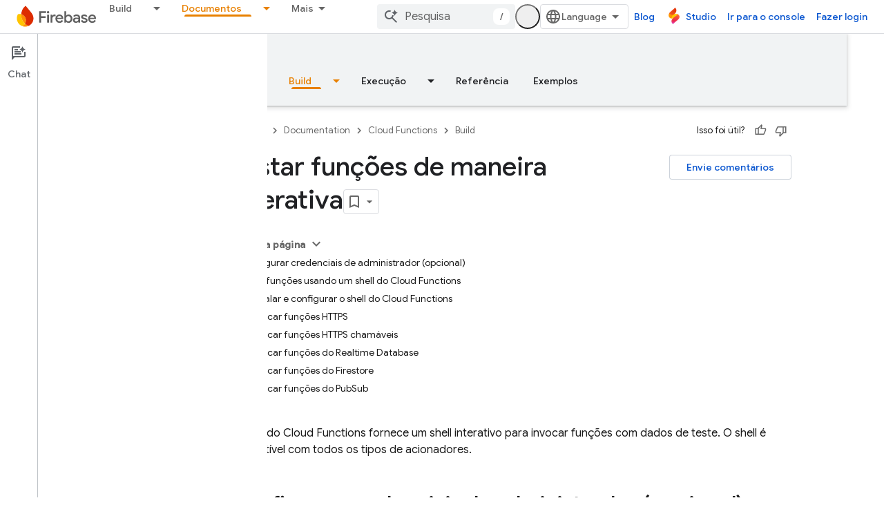

--- FILE ---
content_type: text/javascript
request_url: https://www.gstatic.com/devrel-devsite/prod/v5f5028bd8220352863507a1bacc6e2ea79a725fdb2dd736f205c6da16a3d00d1/firebase/js/devsite_devsite_book_nav_module__pt.js
body_size: -854
content:
(function(_ds){var window=this;var lpa=function(){return(0,_ds.O)('<button class="devsite-book-nav-toggle" aria-haspopup="menu"><span class="material-icons devsite-book-nav-toggle-icon"></span></button>')},mpa=function(){return(0,_ds.O)('<div class="devsite-book-nav-blur"></div>')},npa=function(a){a=a.yB;a=_ds.rR(new _ds.Jy("{NUMBER_OF_MATCHING_DESCENDANTS,plural, =1{{XXX_1} correspondente}one{{XXX_2} correspondente}other{{XXX_2} correspondentes}}"),{NUMBER_OF_MATCHING_DESCENDANTS:a,XXX_1:_ds.zC(_ds.Ww(1)),XXX_2:_ds.zC(_ds.Ww(a))});
return(0,_ds.O)('<span class="devsite-nav-filter-match-count"> (<mark>'+a+"</mark>)</span>")};var opa="onpointerover"in window?"pointerover":"mouseover",H_=function(a){const b=a.querySelectorAll(".devsite-nav-item").length>0,c=document.querySelector("#devsite-hamburger-menu");c&&(b?c.removeAttribute("visually-hidden"):_ds.Sm(a,"visually-hidden","",c))},ppa=async function(a){a.classList.contains("hide-collapsed-panel")&&a.classList.remove("hide-collapsed-panel");var b=document.documentElement.scrollHeight-document.documentElement.clientHeight;const c=b?document.documentElement.scrollTop/b:
0;_ds.mq(a.eventHandler,a,_ds.$n,()=>{a.removeAttribute("animatable");a.background.removeAttribute("animatable");a.ea.removeAttribute("animatable")});_ds.Sm(a,"animatable","");b=_ds.sg(a.ma`animatable`);b(a.background,"animatable","");b(a.ea,"animatable","");a.hasAttribute("collapsed")?(_ds.Sm(a,"aria-label","Ocultar navega\u00e7\u00e3o lateral",a.j),_ds.Sm(a,"data-title","Ocultar navega\u00e7\u00e3o lateral",a.j),a.removeAttribute("collapsed"),_ds.zy(a.j,"expanded","true"),I_(a,"Expanded book nav")):
(_ds.Sm(a,"aria-label","Mostrar navega\u00e7\u00e3o lateral",a.j),_ds.Sm(a,"data-title","Mostrar navega\u00e7\u00e3o lateral",a.j),_ds.Sm(a,"collapsed",""),_ds.zy(a.j,"expanded","false"),I_(a,"Collapsed book nav"),_ds.mq(a.eventHandler,a,_ds.$n,()=>{a.classList.add("hide-collapsed-panel")}));await _ds.Lo();b=document.documentElement.scrollHeight-document.documentElement.clientHeight;document.documentElement.scrollTop=Math.round(c*b)},rpa=function(a){a.eventHandler.listen(a,"click",b=>void J_(a,b));
a.eventHandler.listen(a,"keypress",b=>{b.key==="Enter"&&J_(a,b)});a.eventHandler.listen(a,[opa,"focusin"],b=>void qpa(a,b));a.eventHandler.listen(document.body,"devsite-sitemask-hidden",()=>{a.o&&(K_(a,"_book")?a.removeAttribute("top-level-nav"):_ds.Sm(a,"top-level-nav",""))});a.eventHandler.listen(document.body,"devsite-page-loaded",()=>void a.xa.Ta());a.eventHandler.listen(a,"devsite-content-updated",()=>{a.xa.Ta()});a.eventHandler.listen(a,"scroll",()=>{_ds.Sm(a,"user-scrolled","")});a.eventHandler.listen(a.j,
"click",()=>{a.Ea.Ta()});a.m&&(a.eventHandler.listen(a.m,"keyup",()=>void a.ya.Ta()),a.eventHandler.listen(a.m,"focus",()=>void L_(a,"focus")));a.qa&&a.eventHandler.listen(a.qa,["click","keydown"],b=>{if(b.type==="click"||b.key==="Enter"||b.key==="Escape"){a.m&&(a.m.value="",a.m.focus());let c;(c=a.qa)==null||c.classList.add("hidden");M_(a);N_(a);L_(a,b.type)}})},O_=function(a,b=a,c=!0){b=Array.from(b.querySelectorAll(".devsite-nav-title"));a.oa=new Set(b);if(!_ds.C().hash&&c)spa(a,a.oa);else{c=new _ds.KU;
for(const d of a.oa)_ds.JU(c,d)}},P_=async function(a){const b=await _ds.v();for(const c of a.oa)b.unregisterIntersectionForElement(c)},J_=function(a,b){if(!b.defaultPrevented){var c=b.target;c.getAttribute("id")==="devsite-close-nav"&&(b.preventDefault(),b.stopPropagation(),a.scrollTop=0,a.hasAttribute("top-level-nav")?a.dispatchEvent(new CustomEvent("devsite-sitemask-hide",{bubbles:!0})):_ds.Sm(a,"top-level-nav",""));if(c.hasAttribute("menu")){var d=c.getAttribute("menu");d&&K_(a,d)&&(b.preventDefault(),
b.stopPropagation(),a.scrollTop=0,a.removeAttribute("top-level-nav"))}var e=c.closest(".devsite-expandable-nav");if(e&&(d=c.closest(".devsite-nav-title, .devsite-nav-toggle"))){let f=b.target,g,h;if(!((g=f)==null?0:(h=g.closest(".devsite-nav-title"))==null?0:h.hasAttribute("href"))){for(b=b.type==="click"||b.type==="touchend";f&&f!==e;){if(f.classList.contains("devsite-nav-title-no-path")&&b){f.blur();break}f=f.parentNode}e.querySelector(".devsite-nav-section")&&(b=e.classList.toggle("expanded"),
(e=e.querySelector(".devsite-nav-title"))&&_ds.Sm(a,"aria-expanded",`${b}`,e))}if(d.matches(".devsite-nav-toggle"))return}c.closest(".devsite-nav-title-no-path")||(a.o&&(d=a.o.querySelector("[menu=_book]"))&&d.contains(c)&&a.dispatchEvent(new CustomEvent("devsite-sitemask-hide",{bubbles:!0})),(c=c.closest("a.devsite-nav-title"))&&!c.classList.contains("devsite-nav-has-children")&&a.dispatchEvent(new CustomEvent("devsite-sitemask-hide",{bubbles:!0})))}},qpa=function(a,b){b.defaultPrevented||(b=_ds.Wn(b.target,
c=>c instanceof HTMLAnchorElement&&c.hasAttribute("href")||c===a,!0),b!==a&&_ds.ig(b,_ds.Eo(b.href).href))},L_=function(a,b){a.dispatchEvent(new CustomEvent("devsite-analytics-observation",{detail:{category:"Site-Wide Custom Events",action:b,label:b==="focus"?"devsite-book-nav-filter input":"devsite-book-nav-filter filter-clear-button"},bubbles:!0}))},Q_=function(a){a.ra=Array.from(a.querySelectorAll(".devsite-mobile-nav-bottom .devsite-nav-list[menu=_book] .devsite-nav-item:not(.devsite-nav-heading)"))},
S_=function(a){const b=_ds.C().searchParams.get("nf");a.m&&b&&(a.m.value=b,R_(a))},R_=function(a){if(a.ra.length){M_(a);N_(a);var b,c,d=(b=a.m)==null?void 0:(c=b.value)==null?void 0:c.trim().toLowerCase();if(d){var e;(e=a.qa)==null||e.classList.remove("hidden");for(const g of a.ra){var f=g.querySelectorAll(".devsite-nav-text");a=g.classList.contains("devsite-nav-expandable");e=c=!1;b=0;let h,k,l;const m=((l=(h=g)==null?void 0:(k=h.getAttribute("data-synonyms"))==null?void 0:k.split(","))!=null?l:
[]).some(q=>q.toLowerCase().includes(d));let n,r;if(d&&a&&(m||((n=g.querySelector(".devsite-nav-text"))==null?0:(r=n.textContent)==null?0:r.toLowerCase().includes(d))))e=c=!0;else for(const q of f){let z,G,L,N;f=((N=(z=q)==null?void 0:(G=z.parentElement)==null?void 0:(L=G.getAttribute("data-synonyms"))==null?void 0:L.split(","))!=null?N:[]).some(R=>R.toLowerCase().includes(d));if(d){let R;if(f||((R=q.textContent)==null?0:R.toLowerCase().includes(d)))c=!0,++b}}if(c===!0){g.classList.remove("hidden");
if(e){c=Array.from(g.querySelectorAll(".devsite-nav-item"));for(const q of c){q.classList.remove("hidden");let z,G,L,N;c=((N=(z=q)==null?void 0:(G=z.parentElement)==null?void 0:(L=G.getAttribute("data-synonyms"))==null?void 0:L.split(","))!=null?N:[]).some(P=>P.toLowerCase().includes(d));let R;d&&(c||((R=q.textContent)==null?0:R.toLowerCase().includes(d)))&&++b}}tpa(g,d)}a&&b>0&&upa(g,b)}}else(f=a.qa)==null||f.classList.add("hidden")}},M_=function(a){for(const b of a.ra){let c;b.classList.toggle("hidden",
!((c=a.m)==null||!c.value))}},N_=function(a){if(a.querySelector("mark")){var b=[...a.querySelectorAll(".devsite-nav-text > .devsite-nav-filter-match-count")];for(const c of b)c.remove();a=[...a.querySelectorAll(".devsite-nav-text > mark")];for(const c of a){a=c.parentElement;let d;b=(d=a)==null?void 0:d.textContent;a&&b&&_ds.qg(a,_ds.Tg(b))}}},tpa=function(a,b){if(a=a.querySelector(".devsite-nav-text")){var c,d=(c=a.textContent)==null?void 0:c.replace(new RegExp(`(${b})`,"ig"),"<mark>$1</mark>");
d&&_ds.qg(a,_ds.Tg(d))}},upa=function(a,b){if(a=a.querySelector(".devsite-nav-text"))b=_ds.tt(npa,{yB:b}),a.appendChild(b)},spa=async function(a,b){if(a.connected){var c=await _ds.v(),d=new _ds.KU,e=f=>{f=f.target;_ds.JU(d,f);a.oa.delete(f);c.unregisterIntersectionForElement(f)};for(const f of b)try{c.registerIntersectionForElement(f,e)}catch(g){e({target:f})}}},K_=function(a,b){let c=!1;if(a.o)for(const d of a.o.querySelectorAll("[menu]"))d.getAttribute("menu")===b?(d.removeAttribute("hidden"),c=
!0):_ds.Sm(a,"hidden","",d);return c},T_=function(a,b=a){b||(b=a);for(const c of b.querySelectorAll(".devsite-nav-active"))c.classList.remove("devsite-nav-active"),c.removeAttribute("aria-current");a=_ds.So(_ds.C().pathname);a=`[href="${_ds.Eo(a).href}"], [href="${a}"],
        [alt-paths~="${a}"]`;for(const c of b.querySelectorAll(a))c.classList.add("devsite-nav-active"),_ds.zy(c,"current","page")},U_=function(a,b=a){b||(b=a);if(a=b.querySelector(".devsite-mobile-nav-bottom"))for(a=a.querySelector(".devsite-nav-active");a&&a.parentElement&&a.parentElement!==b;)a.matches(".devsite-expandable-nav:not(.expanded)")&&a.classList.add("expanded"),a=a.parentElement},vpa=async function(a){a.connected&&(a.removeAttribute("user-scrolled"),await _ds.Lo(),await V_(a),await a.Ca,
await _ds.v(),await _ds.Lo(),await V_(a))},V_=async function(a){if(a.connected&&a.o){await _ds.v();var b=a.o.querySelector(".devsite-nav-active");b&&(a.hasAttribute("user-scrolled")||await wpa(a,b))}},wpa=async function(a,b){if(a.connected){var c=a.hasAttribute("user-scrolled");a.scrollTop=_ds.xq(b,a,!0).y;await _ds.Lo();c&&_ds.Sm(a,"user-scrolled","")}},I_=function(a,b){a.dispatchEvent(new CustomEvent("devsite-analytics-observation",{detail:{category:"Site-Wide Custom Events",action:"click",label:b},
bubbles:!0}))},W_=class extends _ds.Vm{static get observedAttributes(){return["collapsed","fixed","hidden"]}constructor(){super();this.connected=!1;this.qa=this.m=this.ua=this.o=null;this.ra=[];this.eventHandler=new _ds.u;this.va=()=>{};this.oa=new Set;_ds.Rm(this,this.ma`animatable`,this.ma`aria-expanded`,this.ma`aria-label`,this.ma`collapsed`,this.ma`data-title`,this.ma`fixed`,this.ma`has-book-nav`,this.ma`hidden`,this.ma`top-level-nav`,this.ma`user-scrolled`,this.ma`visually-hidden`);this.background=
document.createElement("div");this.background.classList.add("devsite-book-nav-bg");this.j=_ds.tt(lpa);this.ea=_ds.tt(mpa);this.Ca=new Promise(a=>{this.va=a});this.xa=new _ds.Zh(()=>{this.connected&&H_(this)},20);this.ya=new _ds.Zh(()=>{R_(this)},20);this.Ea=new _ds.Zh(()=>{ppa(this)},100)}async connectedCallback(){this.connected=!0;_ds.Fn(this.background,this);this.hasAttribute("hidden")&&(_ds.Sm(this,"hidden","",this.j),_ds.Sm(this,"hidden","",this.ea));let a;(a=this.parentElement)==null||a.insertBefore(this.j,
this.nextSibling);_ds.Sm(this,"aria-label","Ocultar navega\u00e7\u00e3o lateral",this.j);_ds.Sm(this,"data-title","Ocultar navega\u00e7\u00e3o lateral",this.j);_ds.Sm(this,"aria-expanded","true",this.j);let b;(b=this.parentElement)==null||b.insertBefore(this.ea,this.nextSibling);if(this.ua=this.querySelector(".devsite-book-nav-filter"))this.m=this.ua.querySelector("input[type=text]"),this.qa=this.ua.querySelector(".filter-clear-button"),Q_(this),S_(this);H_(this);rpa(this);await this.init();O_(this)}disconnectedCallback(){this.connected=
!1;_ds.D(this.eventHandler);P_(this);this.oa.clear();var a=document.querySelector("#devsite-hamburger-menu");a&&_ds.Sm(this,"visually-hidden","",a);a=[this.background,this.j,this.ea];for(const b of a)b&&_ds.Hn(b);this.removeAttribute("animatable");this.background.removeAttribute("animatable");this.ea.removeAttribute("animatable");this.ea.style.removeProperty("--devsite-js-book-nav-scrollbar-width")}attributeChangedCallback(a){a==="hidden"&&this.dispatchEvent(new CustomEvent(this.hasAttribute("hidden")?
"devsite-element-hidden":"devsite-element-visible",{bubbles:!0}));if(a==="hidden"||a==="collapsed"){var b=document.querySelector(".devsite-main-content");b&&(this.hasAttribute("collapsed")||this.hasAttribute("hidden")?b.removeAttribute("has-book-nav"):_ds.Sm(this,"has-book-nav","",b))}if(a==="fixed"||a==="hidden"||a==="collapsed"){b=this.hasAttribute(a);const c=[this.background,this.j,this.ea];for(const d of c)d&&(b?_ds.Sm(this,a,"",d):d.removeAttribute(a))}a==="fixed"&&this.va()}async init(a=!0){if(this.connected){this.ea.style.setProperty("--devsite-js-book-nav-scrollbar-width",
`${this.offsetWidth-this.clientWidth}px`);this.o=this.querySelector(".devsite-mobile-nav-bottom");_ds.Sm(this,"top-level-nav","");this.o&&this.o.querySelector("[menu=_book]")&&this.removeAttribute("top-level-nav");this.children.length===0&&_ds.Sm(this,"hidden","");if(this.background)for(const b of["hidden","fixed","animatable"])this.hasAttribute(b)&&_ds.Sm(this,b,"",this.background);!this.hasAttribute("hidden")&&a?(T_(this),U_(this),await vpa(this)):(await _ds.Lo(),await V_(this))}}async dc(a){a?
(a=a.querySelector("nav")||null,T_(this,a),U_(this,a),a&&(await P_(this),this.oa.clear(),O_(this,a,!1)),_ds.Um(this,this.querySelector("nav"),a)):_ds.En(this);Q_(this);if(this.m){this.m.value="";let b;(b=this.qa)==null||b.classList.add("hidden");S_(this)}await _ds.Lo();await this.init(!1)}};W_.prototype.updateContent=W_.prototype.dc;W_.prototype.attributeChangedCallback=W_.prototype.attributeChangedCallback;W_.prototype.disconnectedCallback=W_.prototype.disconnectedCallback;
W_.prototype.connectedCallback=W_.prototype.connectedCallback;try{customElements.define("devsite-book-nav",W_)}catch(a){console.warn("Unrecognized DevSite custom element - DevsiteBookNav",a)};})(_ds_www);


--- FILE ---
content_type: text/javascript
request_url: https://www.gstatic.com/devrel-devsite/prod/v5f5028bd8220352863507a1bacc6e2ea79a725fdb2dd736f205c6da16a3d00d1/firebase/js/devsite_devsite_selector_module__pt.js
body_size: -854
content:
(function(_ds){var window=this;/*

 Copyright 2015-present Dan Abramov
 SPDX-License-Identifier: MIT
*/
var P7=function(a,b,c){function d(){if(m)throw Error("You may not call store.getState() while the reducer is executing. The reducer has already received the state as an argument. Pass it down from the top reducer instead of reading it from the store.");return h}function e(r){if(typeof r!=="function")throw Error(`Expected the listener to be a function. Instead, received: '${typeof r}'`);if(m)throw Error("You may not call store.subscribe() while the reducer is executing. If you would like to be notified after the store has been updated, subscribe from a component and invoke store.getState() in the callback to access the latest state. See https://redux.js.org/api/store#subscribelistener for more details.");
let q=!0;l===k&&(l=k.slice());l.push(r);return function(){if(q){if(m)throw Error("You may not unsubscribe from a store listener while the reducer is executing. See https://redux.js.org/api/store#subscribelistener for more details.");q=!1;l===k&&(l=k.slice());l.splice(l.indexOf(r),1);k=null}}}function f(r){if(typeof r!=="object"||r===null)var q=!1;else{for(q=r;Object.getPrototypeOf(q)!==null;)q=Object.getPrototypeOf(q);q=Object.getPrototypeOf(r)===q}if(!q)throw Error(`Actions must be plain objects. Instead, the actual type was: '${typeof r}'. You may need to add middleware to your store setup to handle dispatching other values, such as 'redux-thunk' to handle dispatching functions. See https://redux.js.org/tutorials/fundamentals/part-4-store#middleware and https://redux.js.org/tutorials/fundamentals/part-6-async-logic#using-the-redux-thunk-middleware for examples.`);
if(typeof r.type==="undefined")throw Error('Actions may not have an undefined "type" property. You may have misspelled an action type string constant.');if(m)throw Error("Reducers may not dispatch actions.");try{m=!0,h=g(h,r)}finally{m=!1}q=k=l;for(let z=0;z<q.length;z++)(0,q[z])();return r}if(typeof b==="function"&&typeof c==="function"||typeof c==="function"&&typeof arguments[3]==="function")throw Error("It looks like you are passing several store enhancers to createStore(). This is not supported. Instead, compose them together to a single function. See https://redux.js.org/tutorials/fundamentals/part-4-store#creating-a-store-with-enhancers for an example.");
typeof b==="function"&&typeof c==="undefined"&&(c=b,b=void 0);if(typeof c!=="undefined"){if(typeof c!=="function")throw Error(`Expected the enhancer to be a function. Instead, received: '${typeof c}'`);return c(P7)(a,b)}if(typeof a!=="function")throw Error(`Expected the root reducer to be a function. Instead, received: '${typeof a}'`);let g=a,h=b,k=[],l=k,m=!1;f({type:eAa});const n={dispatch:f,subscribe:e,getState:d,replaceReducer:function(r){if(typeof r!=="function")throw Error(`Expected the nextReducer to be a function. Instead, received: '${typeof r}`);
g=r;f({type:fAa});return n},[Q7]:function(){return{subscribe(r){function q(){r.next&&r.next(d())}if(typeof r!=="object"||r===null)throw new TypeError(`Expected the observer to be an object. Instead, received: '${typeof r}'`);q();return{unsubscribe:e(q)}},[Q7](){return this}}}};return n},gAa=function(a=R7,b){switch(b.type){case "SCOPE":const c=new Map(a.yh);c.set(b.scope,b.value);S7(c);return Object.assign({},a,{yh:c});case "CLEAR":return S7(R7.yh),R7;default:return a}},S7=async function(a){const b=
await _ds.v(),c=new Map;try{const d=JSON.parse(await b.getStorage().get("devsite-selector","__global_store"));for(const e of d)c.set(e[0],e[1]);for(const [e,f]of a)c.set(e,f)}catch(d){}try{await b.getStorage().set("devsite-selector","__global_store",JSON.stringify([...c]))}catch(d){}};var eAa=`@@redux/INIT${Math.random().toString(36).substring(7).split("").join(".")}`,fAa=`@@redux/REPLACE${Math.random().toString(36).substring(7).split("").join(".")}`;var Q7=typeof Symbol==="function"&&Symbol.observable||"@@observable";var R7={yh:new Map},T7=null,hAa=async function(a){try{const b=await (await _ds.v()).getStorage().get("devsite-selector","__global_store");if(b){const c=JSON.parse(b);if(c)for(const [d,e]of c)a.store.dispatch({type:"SCOPE",scope:d,value:e})}}catch(b){}},iAa=class{constructor(){this.store=P7(gAa);hAa(this)}dispatch(a){this.store.dispatch(a)}subscribe(a){return this.store.subscribe(a)}getState(){return this.store.getState()}};var jAa="track-type track-name track-metadata-eventdetail track-metadata-position track-metadata-region-tag track-metadata-snippet-file-url track-metadata-endgoal".split(" "),U7=function(a){a.o&&(_ds.D(a.eventHandler),a.eventHandler.listen(a.o,"click",b=>{kAa(a,b)}))},mAa=function(a){var b=[...a.children];for(var c of b)if(c.matches(".ds-selector-tabs")){if(b=c.getAttribute("data-ds-scope"))a.scope=b;const d=["ds-selector-tabs"];b=[...c.classList].filter(e=>!d.includes(e));a.classList.add(...b);c.classList.contains("devsite-no-overflow")&&
(a.noOverflow=!0);for(;c.childNodes.length;)a.appendChild(c.childNodes[0]);c.remove()}c=a.querySelectorAll(".kd-tabbed-horz");for(const d of c)d.matches(".kd-tabbed-horz")&&lAa(a,d)},oAa=async function(a){await window.customElements.whenDefined("devsite-tabs");await Promise.allSettled([...a.querySelectorAll(":scope > devsite-selector")].map(L=>L.ready()));var b=a.querySelector(":scope > devsite-tabs");b?await b.j:b=new _ds.ZX;a.o=b;a.o.isTabList=!0;a.noOverflow&&(a.o.noOverflow=!0);a.firstElementChild&&
a.firstElementChild!==a.o?a.insertBefore(a.o,a.firstElementChild):a.contains(a.o)||a.appendChild(a.o);U7(a);b=a.querySelectorAll(":scope > section");for(var c of b){a.ma.push(c);var d=c.dataset.tab,e=void 0,f=!0,g=!0;let L=b="",N=a.ownerDocument.createElement("tab");if(d){var h=void 0;if(e=(h=a.o)==null?void 0:_ds.OX(h,d))N=e,f=!1,N.id&&(b=N.id)}d=a.ownerDocument.createElement("a");var k=N.querySelector("a");k&&(d=k,g=!1);e&&g&&(d.textContent=e.textContent,_ds.En(e));N.contains(d)||N.appendChild(d);
N.removeAttribute("aria-selected");k="";if(f){f=c.querySelector("h1,h2,h3,h4,h5,h6");var l=void 0;if(f&&((l=f.textContent)==null?void 0:l.trim())!==""){(f.classList.contains("two-line-tab")||f.querySelector(".two-line-tab"))&&N.classList.add("devsite-two-line");g="";f.id&&(L=f.id);k=f.querySelector(".firebase-platform-label");var m=void 0;if((m=k)==null?0:m.textContent)g=k.textContent.trim(),k.remove();var n=f.textContent||"";k=c.querySelector("[tab-label]");var r=void 0;if((r=k)==null?0:r.getAttribute("tab-label"))g=
`${k.getAttribute("tab-label")}`;if(f.hasAttributes())for(var q of jAa)k=f.getAttribute(q),k!==null&&_ds.bC(a,q,k,d);k=f.tagName;f.remove();if(g)f=a.ownerDocument.createElement("span"),f.dataset.tabLabel=g,f.textContent=n.trim(),d.appendChild(f),b||(b=_ds.Qo(`${n} ${g}`));else if(d.append(...f.childNodes),!b){let R;b=_ds.Qo((R=n)!=null?R:"")||"tab"}}else n="Erro",f&&(n=f.getAttribute("data-text")||"Erro"),g&&(d.textContent=n),b||(b=_ds.Qo(n))}else if(!b){let R;b=_ds.Qo((R=N.textContent)!=null?R:"")||
"tab"}_ds.zy(N,"controls",`tabpanel-${b}`);N.id||(N.id=b);d.id||(d.id=`aria-tab-${b}`);d.href||_ds.ig(d,`#${b}`);_ds.xy(d,"button");var z=void 0;e||(z=a.o)!=null&&_ds.PX(z,b)||(N.dataset.tab=b,L&&(N.id=L),_ds.ela(a.o,N));_ds.xy(c,"tabpanel");_ds.zy(c,"labelledby",`aria-tab-${b}`);a.insertTabHeadings&&k&&(e=document.createElement(k),e.classList.add("devsite-selector-tab-heading"),e.textContent=d.textContent,c.insertBefore(e,c.firstChild));c.dataset.tab=b;c.tabIndex=0;c.id=`tabpanel-${b}`}r=_ds.C().hash.substring(1);
q=_ds.C().searchParams.get("tab");(c=a.ma.find(L=>L.matches(".selected,.devsite-selected")))&&c.classList.remove("selected","devsite-selected");m=l=h=z=null;if(r){var G;z=(G=a.o)==null?void 0:_ds.PX(G,r)}if(!z&&q){let L;h=(L=a.o)==null?void 0:_ds.OX(L,_ds.Qo(q))}if((G=a.store.getState().yh.get(a.scope))&&a.scope!=="none"){if(!z&&!h&&G){let L;l=(L=a.o)==null?void 0:_ds.OX(L,G)}if(!z&&!h&&!l)for(const L of a.ma)if(L.querySelector(`devsite-selector[scope="${a.scope}"] [data-tab="${G}"]`)){m=L;break}}if(!(z||
h||l||m))for(const L of a.ma){let N;if((N=L.querySelector("devsite-selector"))==null?0:N.active){m=L;break}}z?a.active=`${z.dataset.tab}`:h?a.active=`${h.dataset.tab}`:l?a.active=`${l.dataset.tab}`:m?a.active=`${m.dataset.tab}`:c?a.active=`${c.dataset.tab}`:nAa(a);a.ea.resolve();a.rendered=!0},kAa=async function(a,b){if(!b.defaultPrevented&&(b.preventDefault(),b.stopPropagation(),a.ownerDocument.body.dispatchEvent(new CustomEvent("devsite-close-overflow-tabs")),b.target)){b=b.target;for(var c;!c&&
b&&b!==a;){var d=void 0;((d=b)==null?void 0:d.tagName.toUpperCase())==="TAB"&&(c=b);let f;b=(f=b)==null?void 0:f.parentElement}var e;if((e=c)==null?0:e.dataset.tab)a.dispatchEvent(new CustomEvent("devsite-sticky-freeze",{bubbles:!0})),await _ds.Ih(),e=a.getBoundingClientRect(),a.active=c.dataset.tab,a.scope!=="none"&&a.store.dispatch({type:"SCOPE",scope:a.scope,value:a.active}),await _ds.Lo(),c=a.getBoundingClientRect(),d=_ds.zn(document),window.scrollTo({left:d.x,top:d.y+c.top-e.top}),_ds.Jh();a.o&&
(a=_ds.OX(a.o,a.active),a==null?0:a.id)&&(c=_ds.C(),c.searchParams.delete("tab"),c.hash=`${a.id}`,_ds.zo(c.href,!0))}},nAa=function(a){var b;let c;(b=a.o)==null?b=void 0:b=b.o?b.o[0]:void 0;if(b=(c=b)==null?void 0:c.dataset.tab)a.active=b},pAa=async function(a,b=""){if(a.o){var c=_ds.OX(a.o,a.active);if(c){_ds.WX(a.o,c);c=V7(a,b);var d=V7(a,a.active);if(d==null||!d.classList.contains("devsite-active")){if(d)c==null||c.classList.remove("devsite-active"),d==null||d.classList.add("devsite-active");else if(c&&
a.active!==b){a.active=b;return}a.dispatchEvent(new CustomEvent("devsite-content-updated",{bubbles:!0}))}}}},V7=function(a,b){if(b)return a.ma.find(c=>c.matches(`[data-tab="${b}"]`))},lAa=function(a,b){var c=[...b.children];for(const d of c)if(d.matches("article")){c=a.ownerDocument.createElement("section");for(d.classList.contains("selected")&&c.classList.add("devsite-selected");d.childNodes.length;)c.appendChild(d.childNodes[0]);const e=c.querySelector("header");if(e){const f=a.ownerDocument.createElement("h3");
e.childNodes.length&&f.append(...e.childNodes);f.id=e.id;_ds.In(f,e)}a.appendChild(c);d.remove()}b.remove()},W7=class extends _ds.dC{Na(){return this}constructor(){super(["devsite-tabs"]);this.scope="auto";this.active="";this.insertTabHeadings=this.noOverflow=this.rendered=!1;this.ea=new _ds.Hh;this.ra=new _ds.Hh;T7||(T7=new iAa);this.store=T7;this.oa=()=>{};this.eventHandler=new _ds.u;this.qa=!1;this.o=null;this.ma=[];_ds.aC(this,(0,_ds.Ag)`track-type`,(0,_ds.Ag)`track-name`,(0,_ds.Ag)`track-metadata-eventDetail`,
(0,_ds.Ag)`track-metadata-position`,(0,_ds.Ag)`track-metadata-region-tag`,(0,_ds.Ag)`track-metadata-snippet-file-url`,(0,_ds.Ag)`track-metadata-end-goal`)}async connectedCallback(){super.connectedCallback();this.qa?U7(this):(this.qa=!0,this.oa=this.store.subscribe(()=>{var a=this.store.getState();if(a.yh.has(this.scope)&&this.scope!=="none"&&(a=a.yh.get(this.scope))){let b;if((b=this.o)==null?0:_ds.OX(b,a))this.active=a}this.ra.resolve()}),mAa(this),await oAa(this));await this.ea.promise;await this.scrollToAnchor()}async ready(){return this.ea.promise}async scrollToAnchor(){const a=
_ds.C().hash;if(a){await this.j;const b=await _ds.v();let c;((c=this.o)==null?0:_ds.PX(c,a.substring(1)))&&await b.scrollToAnchor(a)}}disconnectedCallback(){super.disconnectedCallback();_ds.D(this.eventHandler);this.oa&&this.oa()}updated(a){super.updated(a);a.has("active")&&this.active&&pAa(this,a.get("active"))}};W7.prototype.disconnectedCallback=W7.prototype.disconnectedCallback;W7.prototype.connectedCallback=W7.prototype.connectedCallback;
_ds.w([_ds.F({type:String,La:!0}),_ds.x("design:type",Object)],W7.prototype,"scope",void 0);_ds.w([_ds.F({type:String,La:!0}),_ds.x("design:type",Object)],W7.prototype,"active",void 0);_ds.w([_ds.F({type:Boolean,La:!0}),_ds.x("design:type",Object)],W7.prototype,"rendered",void 0);_ds.w([_ds.F({type:Boolean,La:!0,Aa:"no-overflow"}),_ds.x("design:type",Object)],W7.prototype,"noOverflow",void 0);
_ds.w([_ds.F({type:Boolean,Aa:"data-insert-tab-headings"}),_ds.x("design:type",Object)],W7.prototype,"insertTabHeadings",void 0);try{customElements.define("devsite-selector",W7)}catch(a){console.warn("devsite.app.customElement.DevsiteSelector",a)};})(_ds_www);
